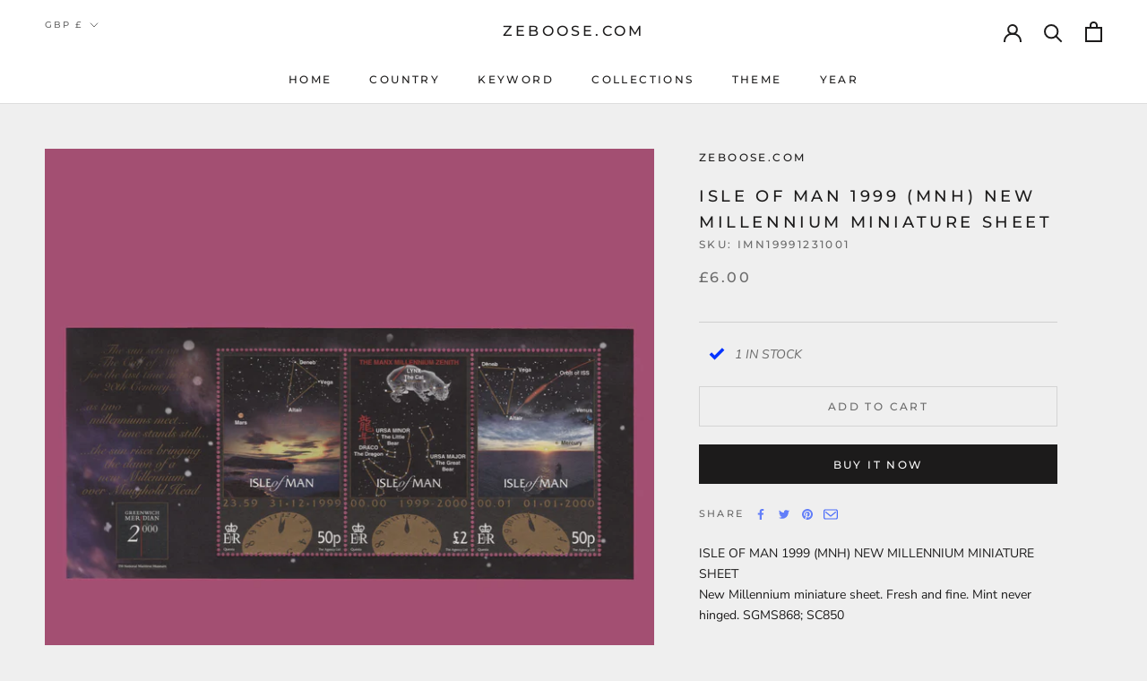

--- FILE ---
content_type: text/css
request_url: https://www.zeboose.com/cdn/shop/t/22/assets/custom.css?v=36788040960402062651739329378
body_size: 804
content:
/** Shopify CDN: Minification failed

Line 117:0 Unexpected "}"

**/
 .HorizontalList li:nth-child(2) .MegaMenu__Title {
/*     display: none; */
}
.MegaMenu__Item > a {
    font-weight: bold;
}
span.metafield-multi_line_text_field a {
    color: #0433ff;
    font-weight: bold;
  	transition: all .3s ease-in-out;
}
span.metafield-multi_line_text_field a:hover {
    opacity: .7;
  transition: all .3s ease-in-out;
}
.Product__Info .ProductForm p {
    margin: 0;
}
.Product__Info .ProductForm p a, .Product__Info .ProductForm a {
    color: #0433ff;
    font-weight: bold;
  	transition: all .3s ease-in-out;
}

.Product__Info .ProductForm p a:hover {
    opacity: .6;
  	transition: all .3s ease-in-out;
}
.country-list {
    max-width: 1400px;
  	margin: 50px auto;
}
.country-list .CollectionItem {
    min-width: 16.66%;
}
.country-list .CollectionItem__Wrapper {
    height: 100px;
}
.country-list .CollectionItem__Image.Image--zoomOut.hide-no-js.Image--lazyLoaded {
    text-align: center;
}
.country-list .CollectionItem__Wrapper p {
    font-weight: bold;
    margin: 10px auto;
}
.country-list .CollectionItem.Carousel__Cell {
    margin-top: 20px;
}
.country-list .SectionHeader{
  margin-top: 70px;
}
.testimonial-image{
  opacity: 1;
}
.month-days-collection{
  overflow: hidden;
}

.MegaMenu {
/*   	width: 95%;
    left: 50%;
    max-width: 95%;
    transform: translate(-50%, 0px); */
/*   	max-height: 80vh; */
  	transition: background 0.3s ease-in-out;
}
.MegaMenu::-webkit-scrollbar {
  display: none;
}
.MegaMenu{
  -ms-overflow-style: none;  /* IE and Edge */
  scrollbar-width: none;  /* Firefox */
}

section#section-template--15307073192090__164199805323a3ccf4 .Search__Input {
    max-width: 281px;
}



.collection-header-contents{
  display: flex;
  justify-content: center; 
  align-items: flex-start; 
  max-width: 530px;
  margin: 0 auto;
}
.collection-header-contents div {
    flex: 1;
    width: 100%;
}
.collection-header-contents div:first-child {
    text-align: center;
}
.collection-header-contents div:last-child {
    margin-left: 20px;
}
.collection-header-contents div img {
    width: 100%;
    margin: 6px 0 0 0;
    padding: 0;
}

div#shopify-section-template--15307073192090__164294157908874e03 a strong {
    color: #000;
}
span.tick-mark {
    margin: 0 10px;
  	color: #0433ff;
  	font-size: 20px;
}
}
p.ProductForm__Inventory.Text--subdued {
    font-weight: bold;
}
svg.email-sharing-icon {
    width: 16px;
    height: 16px;
    margin-bottom: -2px;
    padding: 0 0;
    margin-left: 5px;
}
.member_of {
    margin-top: 20px;
}
.member_of img {
    width: 100%;
    max-width: 200px;
}
.footer-about {
    color: #ff9900;
}
.footer-about span{
    color: #008000;
}




@media only screen and (max-width: 1007px){
  .TestimonialNav {
    display: flex;
    align-items: center;
    justify-content: center;
    margin-top: 70px;
    justify-content: center;
}
  .collection-header-contents{
    flex-direction: column;
  }
  .collection-header-contents div:last-child {
    margin-left: 0px;
}
  .collection-header-contents div img {
    width: 100%;
    margin: 0 auto 20px auto;
    padding: 0;
}
}
@media only screen and (max-width: 668px){
  .country-list .Carousel__Cell {
    width: 50%;
    float: left;
}
  #section-template--15307073192090__164199805323a3ccf4 .ImageHero__ContentOverlay .Search {
/* 	width: 90%; */
}
  section#section-template--15307073192090__164199805323a3ccf4 .Search__Input {
/*     max-width: 250px; */
}
 
}
.Search__Form {
	width: -moz-fit-content;
}

@media only screen and (max-width: 660px){
  section#section-template--15307073192090__164199805323a3ccf4 .Search__Form {
	max-width:calc(100% - 20px) !important;
}
  #section-template--15307073192090__164199805323a3ccf4 .Search .Search__Inner {
	padding: 10px 10px !important;
}
 
}


@media only screen and (max-width: 376px){
  section#section-template--15307073192090__164199805323a3ccf4 .Search__Input {
/*     max-width: 250px; */
}
/*   #section-template--15307073192090__164199805323a3ccf4 .ImageHero__ContentOverlay .Search {
	width: 90%;
} */
}

@media only screen and (max-width: 400px){
  section#section-template--15307073192090__164199805323a3ccf4 .Search__Input {
/*     max-width: 250px; */
}
    section#section-template--15307073192090__164199805323a3ccf4 .Search__Form {
	max-width:calc(100% - 10px) !important;
}
}

@media only screen and (max-width: 350px){
  section#section-template--15307073192090__164199805323a3ccf4 .Search__Input {
/*     max-width: 245px; */
}
}
/* .boost-pfs-filter-collection-header-wrapper .boost-pfs-section-header {
    max-width: 530px;
} */

/* Boos Customization */
/* .boost-pfs-filter-tree-v .boost-pfs-filter-option.boost-pfs-filter-option-collapsed .boost-pfs-filter-option-title-text:before{
  width: 11px;
  height: 1px;
  opacity: 1;
}
.boost-pfs-filter-tree-v .boost-pfs-filter-option.boost-pfs-filter-option-collapsed .boost-pfs-filter-option-title-text:after{
  width: 11px;
  height: 1px;
}
.boost-pfs-filter-tree-v .boost-pfs-filter-option-title-text:before, .boost-pfs-filter-tree-v .boost-pfs-filter-option-title-text:after {
    position: absolute;
    content: "";
    top: 50%;
    left: 50%;
    transform: translate(-50%,-50%) rotate(-90deg);
    background-color: currentColor;
    transition: transform .4s ease-in-out,opacity .4s ease-in-out;
} */
.boost-pfs-filter-tree-v .boost-pfs-filter-option{
  border-top: 1px solid var(--border-color);
}

.boost-pfs-filter-collection-header-wrapper{
  background: var(--background) !important;
}
h1.boost-pfs-filter-collection-header {
    font-family: Montserrat, sans-serif;
    font-weight: 500;
    font-style: normal;
    text-transform: uppercase;
    font-size: 20px;
    letter-spacing: .2em;
    line-height: 1.65;
}
.boost-pfs-filter-default-toolbar .boost-pfs-filter-top-display-type>span {
    display: none;
}
button, select {
    text-transform: capitalize;
}
.boost-pfs-filter-product-item-title{
  letter-spacing: .2em;
  text-transform: uppercase;
  font-weight: 500;
  font-size: 13px;
  line-height: 1.65;
}
.boost-pfs-filter-product-bottom {
    padding-top: 10px;
}
a.boost-pfs-filter-product-item-title{
    font-family: Montserrat, sans-serif;
    font-weight: 500;
    font-style: normal;
    color: #1c1b1b;
    transition: color .2s ease-in-out;
}
p.boost-pfs-filter-product-item-price{
  font-family: Montserrat, sans-serif;
    font-weight: 500;
    font-style: normal;
    color: #6a6a6a;
    transition: color .2s ease-in-out;
  letter-spacing: .2em;
}
.boost-pfs-filter-product-item {
    padding-left: 50px;
}
.boost-pfs-filter-collection-header-wrapper .boost-pfs-search-form .boost-pfs-search-input {
    border-radius: inherit;
}
.boost-pfs-filter-collection-header-wrapper .boost-pfs-search-form .boost-pfs-search-btn {
    background: inherit;
}
.boost-pfs-filter-collection-header-wrapper .boost-pfs-search-form .boost-pfs-search-btn:before {
    color: #6a6a6a;
  font-weight: 100;
  font-size: 28px;
}
input#boost-pfs-search-box-1::placeholder {
    text-transform: uppercase;
}
.boost-pfs-filter-button span {
    letter-spacing: 0.2em;
}
span.boost-pfs-filter-option-value {
    letter-spacing: 0.5px;
    font-weight: 500;
}
@media (min-width: 768px){
.boost-pfs-filter-default-toolbar-inner {
    min-height: 55px;
  margin-top: 5px;
    box-shadow: 1px 1px var(--border-color),-1px -1px var(--border-color);
}
  .boost-pfs-filter-left-col {
    width: 200px;
    float: left;
}
  .boost-pfs-filter-right-col {
    width: calc(100% - 200px);
    float: right;
    padding-left: 30px;
}
  
}
@media (max-width: 1250px){
  .boost-pfs-filter-product-item {
    padding-left: 24px;
}
}
@media (max-width: 767px){
  .boost-pfs-filter-product-item {
    padding-left: 15px;
}
}


--- FILE ---
content_type: text/javascript
request_url: https://www.zeboose.com/cdn/shop/t/22/assets/custom.js?v=124977840890780253261739329379
body_size: -698
content:
//# sourceMappingURL=/cdn/shop/t/22/assets/custom.js.map?v=124977840890780253261739329379
